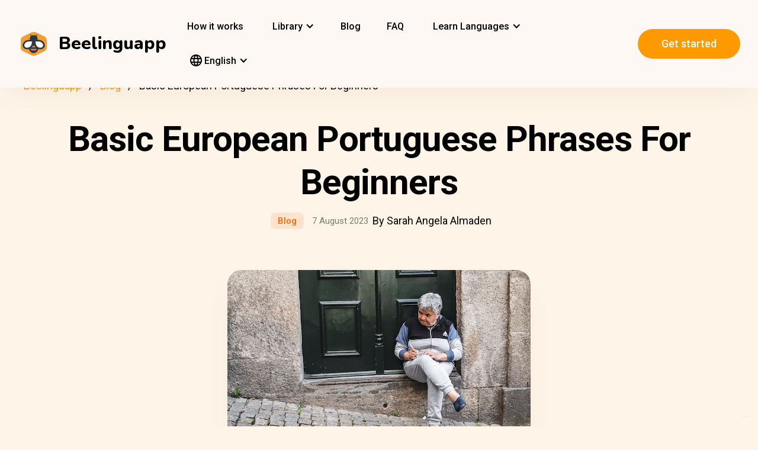

--- FILE ---
content_type: text/html; charset=UTF-8
request_url: https://beelinguapp.com/blog/basic-european-portuguese-phrases-for-beginners
body_size: 10543
content:

<!DOCTYPE html>
<html data-wf-page="607868bf3619fb59e5477fcc" data-wf-site="607868bf3619fba07a477fc5" lang="en">
	<head>
		<meta charset="utf-8">
		<meta content="width=device-width, initial-scale=1" name="viewport">
		<meta name="robots" content="max-image-preview:large">
		
<link rel="preload" href="/assets/stylesheets/normalize.min.css" as="style" onload="this.onload=null;this.rel='stylesheet'" media="screen and (max-width: 480px)">
<link rel="preload" href="/assets/stylesheets/components.min.css" as="style" onload="this.onload=null;this.rel='stylesheet'" type="text/css" media="all">
<link rel="preload" href="/assets/stylesheets/beelinguapp-newsite.min.css" as="style" onload="this.onload=null;this.rel='stylesheet'" type="text/css" media="all">
<link rel="preload" href="/assets/stylesheets/custom-1212022.css" as="style" onload="this.onload=null;this.rel='stylesheet'" type="text/css" media="all">
		
    
    <title>Basic European Portuguese Phrases For Beginners | Beelinguapp Blog</title>
    <meta name="description" content="Hi: Oi. Hello: Olá. Bye: Até já. Yes: Sim. No: Não. I don’t know: Não sei. Please: Por favor. How are you: Como está? How is the weather: Como está o tempo?">
    <meta property="og:title" content="Basic European Portuguese Phrases For Beginners | Beelinguapp Blog">
    <meta property="og:description" content="Hi: Oi. Hello: Olá. Bye: Até já. Yes: Sim. No: Não. I don’t know: Não sei. Please: Por favor. How are you: Como está? How is the weather: Como está o tempo?">
    <meta property="og:image" content="https://beelinguappbucket.s3.amazonaws.com/BlogPosts/basic-european-portuguese-phrases-for-beginners/CoverImages/Image%281691434973174%29.png">
    <meta property="og:type" content="website">
    <meta property="og:url" content="https://beelinguapp.com/blog/basic-european-portuguese-phrases-for-beginners" >
    <meta property="twitter:title" content="Basic European Portuguese Phrases For Beginners | Beelinguapp Blog">
    <meta property="twitter:description" content="Hi: Oi. Hello: Olá. Bye: Até já. Yes: Sim. No: Não. I don’t know: Não sei. Please: Por favor. How are you: Como está? How is the weather: Como está o tempo?">
    <meta property="twitter:image" content="https://beelinguappbucket.s3.amazonaws.com/BlogPosts/basic-european-portuguese-phrases-for-beginners/CoverImages/Image%281691434973174%29.png">
    <meta name="twitter:card" content="summary_large_image">
    <meta property="fb:app_id" content="227882017610186" >
    
    
        <link rel="canonical" href="https://beelinguapp.com/blog/basic-european-portuguese-phrases-for-beginners">
    

    
        <link rel="alternate" hreflang="es" href="https://beelinguapp.com/es/blog/basic-european-portuguese-phrases-for-beginners" >
    
        <link rel="alternate" hreflang="de" href="https://beelinguapp.com/de/blog/basic-european-portuguese-phrases-for-beginners" >
    
        <link rel="alternate" hreflang="sv" href="https://beelinguapp.com/sv/blog/basic-european-portuguese-phrases-for-beginners" >
    
        <link rel="alternate" hreflang="it" href="https://beelinguapp.com/it/blog/basic-european-portuguese-phrases-for-beginners" >
    
        <link rel="alternate" hreflang="pt" href="https://beelinguapp.com/pt/blog/basic-european-portuguese-phrases-for-beginners" >
    
        <link rel="alternate" hreflang="fr" href="https://beelinguapp.com/fr/blog/basic-european-portuguese-phrases-for-beginners" >
    
        <link rel="alternate" hreflang="tr" href="https://beelinguapp.com/tr/blog/basic-european-portuguese-phrases-for-beginners" >
    
        <link rel="alternate" hreflang="ja" href="https://beelinguapp.com/ja/blog/basic-european-portuguese-phrases-for-beginners" >
    
        <link rel="alternate" hreflang="ko" href="https://beelinguapp.com/ko/blog/basic-european-portuguese-phrases-for-beginners" >
    
        <link rel="alternate" hreflang="hi" href="https://beelinguapp.com/hi/blog/basic-european-portuguese-phrases-for-beginners" >
    
        <link rel="alternate" hreflang="zh" href="https://beelinguapp.com/zh/blog/basic-european-portuguese-phrases-for-beginners" >
    
        <link rel="alternate" hreflang="ru" href="https://beelinguapp.com/ru/blog/basic-european-portuguese-phrases-for-beginners" >
    
        <link rel="alternate" hreflang="ar" href="https://beelinguapp.com/ar/blog/basic-european-portuguese-phrases-for-beginners" >
    
        <link rel="alternate" hreflang="pl" href="https://beelinguapp.com/pl/blog/basic-european-portuguese-phrases-for-beginners" >
    
        <link rel="alternate" hreflang="nl" href="https://beelinguapp.com/nl/blog/basic-european-portuguese-phrases-for-beginners" >
    
        <link rel="alternate" hreflang="no" href="https://beelinguapp.com/no/blog/basic-european-portuguese-phrases-for-beginners" >
    
        <link rel="alternate" hreflang="el" href="https://beelinguapp.com/el/blog/basic-european-portuguese-phrases-for-beginners" >
    
        <link rel="alternate" hreflang="id" href="https://beelinguapp.com/id/blog/basic-european-portuguese-phrases-for-beginners" >
    
        <link rel="alternate" hreflang="uk" href="https://beelinguapp.com/uk/blog/basic-european-portuguese-phrases-for-beginners" >
    
        <link rel="alternate" hreflang="tl" href="https://beelinguapp.com/tl/blog/basic-european-portuguese-phrases-for-beginners" >
    
        <link rel="alternate" hreflang="vi" href="https://beelinguapp.com/vi/blog/basic-european-portuguese-phrases-for-beginners" >
    
        <link rel="alternate" hreflang="fi" href="https://beelinguapp.com/fi/blog/basic-european-portuguese-phrases-for-beginners" >
    



    <link rel="alternate" hreflang="x-default" href="https://beelinguapp.com/blog/basic-european-portuguese-phrases-for-beginners" >
    
    <script type="application/ld+json">
        [{
            "@context": "https://schema.org",
            "@type": "Article",
            "headline": "Basic European Portuguese Phrases For Beginners",
            "image": [
                "https://beelinguappbucket.s3.amazonaws.com/BlogPosts/basic-european-portuguese-phrases-for-beginners/CoverImages/Image%281691434973351%29.png"
            ],
            "datePublished": "2023-08-07",
            "dateModified": "2025-08-06",
            "author": [{
                "@type": "Person",
                "name": "Sarah Angela Almaden"
            }]
        },{
            "@context": "https://schema.org",
            "@type": "BreadcrumbList",
            "itemListElement": [{
                "@type": "ListItem",
                "position": 1,
                "name": "Beelinguapp | Learn languages with music &amp; audiobooks",
                "item": "https://beelinguapp.com/"
            },{
                "@type": "ListItem",
                "position": 2,
                "name": "Beelinguapp Blog | How to learn a new language",
                "item": "https://beelinguapp.com/blog"
            },{
                "@type": "ListItem",
                "position": 3,
                "name": "Basic European Portuguese Phrases For Beginners",
                "item": "https://beelinguapp.com/blog/basic-european-portuguese-phrases-for-beginners"
            }]
        },{
            "@context": "https://schema.org",
            "@type": "ItemList",
            "itemListElement": [{
                    "@type": "ListItem",
                    "position": 1,
                    "url": "https://beelinguapp.com/blog/how-to-say-im-vegan-in-different-languages"
                },{
                    "@type": "ListItem",
                    "position": 2,
                    "url": "https://beelinguapp.com/blog/how-to-say-i-hate-you-in-different-languages"
                },{
                    "@type": "ListItem",
                    "position": 3,
                    "url": "https://beelinguapp.com/blog/7-unique-spring-celebrations-from-around-the-world"
                }
            ]
        }]
</script>

		

<!--<link rel="preload" href="/assets/stylesheets/normalize.min.css" as="style" onload="this.onload=null;this.rel='stylesheet'" media="screen and (max-width: 480px)">
<link rel="preload" href="/assets/stylesheets/components.min.css" as="style" onload="this.onload=null;this.rel='stylesheet'" type="text/css" media="all">
<link rel="preload" href="/assets/stylesheets/beelinguapp-newsite.min.css" as="style" onload="this.onload=null;this.rel='stylesheet'" type="text/css" media="all">
<link rel="preload" href="/assets/stylesheets/custom-1212022.css" as="style" onload="this.onload=null;this.rel='stylesheet'" type="text/css" media="all">-->
<!--<link href="/assets/stylesheets/custom-modals.css" rel="stylesheet" type="text/css" media="all">-->
<link href="/assets/stylesheets/freetrial.css" rel="stylesheet" type="text/css" media="(min-width: 600px)">
<link rel="preload" href="/assets/stylesheets/onboarding.min.css" as="style" onload="this.onload=null;this.rel='stylesheet'" type="text/css">
<link href="/assets/images/favicon.webp" rel="shortcut icon" type="image/x-icon">
<link href="/assets/images/webclip.webp" rel="apple-touch-icon">


	<link rel="stylesheet" href="https://cdnjs.cloudflare.com/ajax/libs/font-awesome/4.7.0/css/font-awesome.css">


	<link rel="preconnect" href="https://fonts.googleapis.com">
	<link rel="preconnect" href="https://fonts.gstatic.com" crossorigin="anonymous">
	<link rel="preload" href="https://fonts.googleapis.com/css2?family=Nunito:wght@400;800&display=swap" as="style" onload="this.onload=null;this.rel='stylesheet'">
	<link rel="preload" href="https://fonts.googleapis.com/css?family=Roboto:regular,500,700&display=swap" as="style" onload="this.onload=null;this.rel='stylesheet'">

	<link rel="preload" href="/assets/files/fonts/Avenir-Heavy.woff2" as="font" type="font/woff2" crossorigin>

<style>
	@media screen and (max-width: 575px) {
		.modal-dialog {
			margin-left: auto;
			margin-right: auto;
			margin-top: 5vh;
		}
	}

	.modal-dialog {
		max-width: 60vw;
		max-height: 80vh;
	}

	.modal-download-button {
		width: auto;
		height: 8vh;
		margin-top: 1vh;
		margin-bottom: 1vh;
}
</style>

<script src="https://ajax.googleapis.com/ajax/libs/webfont/1.6.26/webfont.js" defer></script>

<script>
	document.fonts.ready.then(function() {
		console.log('fonts ready');
		const elementsWithText = document.querySelectorAll('.font-visibility-until-full-load');
		elementsWithText.forEach(e => e.style.visibility = 'visible');
	});

	!function (o, c) {
		var n = c.documentElement, t = " w-mod-";
		n.className += t + "js", ("ontouchstart" in o || o.DocumentTouch && c instanceof DocumentTouch) && (n.className += t + "touch")
	}(window, document);
</script>





		


<!-- Google Tag Manager -->
<script>
	(function(w, d, s, l, i) {
		w[l] = w[l] || [];
		w[l].push({
			'gtm.start' : new Date().getTime(),
			event : 'gtm.js'
		});
		var f = d.getElementsByTagName(s)[0], j = d.createElement(s), dl = l != 'dataLayer' ? '&l='
				+ l
				: '';
		j.async = true;
		j.src = 'https://www.googletagmanager.com/gtm.js?id=' + i + dl;
		f.parentNode.insertBefore(j, f);
	})(window, document, 'script', 'dataLayer', 'GTM-5HKPC4N');
</script>
<!-- End Google Tag Manager -->





		
	</head>
    <body class="body">
	    
    	<!-- Google Tag Manager (noscript) -->
		<noscript><iframe src="https://www.googletagmanager.com/ns.html?id=GTM-5HKPC4N"
		height="0" width="0" style="display:none;visibility:hidden"></iframe></noscript>
		<!-- End Google Tag Manager (noscript) -->
		

		<div class="section-navbar">
    <div data-collapse="medium" data-animation="default" data-duration="400" role="banner" class="navbar w-nav">
        <div class="w-layout-grid grid-navbar">
            <div class="nav-logo">
                <a href="/" aria-current="page" class="brand w-nav-brand w--current"><img src="/assets/images/beelinguapp-logo.svg" loading="lazy" width="44" height="40" alt="Language Learning App | Beelinguapp" class="logo">
                    <div class="beelinguapp-brand">Beelinguapp</div>
                </a>
            </div>
            <div class="nav">
                <nav role="navigation" class="nav-menu w-nav-menu">
                
                    
                        <a href="/language-learning-app" class="nav-link w-nav-link">How it works <br></a>
                        <div data-delay="400" data-hover="1" data-w-id="9d68e372-901b-2d8a-92dd-22201fd3a039" class="dropdown w-dropdown nav-link w-nav-link padding-left-0-md" style="">
    <div class="dropdown-toggle w-dropdown-toggle" id="w-dropdown-toggle-0" aria-controls="w-dropdown-list-0" aria-haspopup="menu" aria-expanded="false" role="button" tabindex="0">
        <div class="icon w-icon-dropdown-toggle" aria-hidden="true"></div>
        	<div class="text-block-4">Library</div>
    </div>
    <nav class="dropdown-list w-dropdown-list" id="w-dropdown-list-0" aria-labelledby="w-dropdown-toggle-0" style="opacity: 1; transform: translate3d(0px, 0px, 0px) scale3d(1, 1, 1) rotateX(0deg) rotateY(0deg) rotateZ(0deg) skew(0deg, 0deg); transform-style: preserve-3d;">
		<a href="/stories" class="dropdown-link w-dropdown-link" tabindex="0">All</a>
		<a href="/stories/kids" class="dropdown-link w-dropdown-link" tabindex="0">BeKids</a>
        <a href="/stories/beginner" class="dropdown-link w-dropdown-link" tabindex="0">Beginner</a>
        <a href="/stories/intermediate" class="dropdown-link w-dropdown-link" tabindex="0">Intermediate</a>
        <a href="/stories/advanced" class="dropdown-link w-dropdown-link" tabindex="0">Advanced</a>
    </nav>
</div>




                        <a href="/blog" class="nav-link w-nav-link">Blog <br></a>
                        <a href="/faq" class="nav-link w-nav-link">FAQ <br></a>
                    
                    
                    
<div data-delay="400" data-hover="1" data-w-id="9d68e372-901b-2d8a-92dd-22201fd3a039" class="dropdown w-dropdown nav-link w-nav-link padding-left-0-md" style="">
    <div class="dropdown-toggle w-dropdown-toggle" id="w-dropdown-toggle-2" aria-controls="w-dropdown-list-2" aria-haspopup="menu" aria-expanded="false" role="button" tabindex="0">
        <div class="icon w-icon-dropdown-toggle" aria-hidden="true"></div>
        <div class="text-block-4">Learn Languages</div>
    </div>
    <nav class="dropdown-list w-dropdown-list" id="w-dropdown-list-2" aria-labelledby="w-dropdown-toggle-2" style="max-height: 300px; overflow-y: scroll; opacity: 1; transform: translate3d(0px, 0px, 0px) scale3d(1, 1, 1) rotateX(0deg) rotateY(0deg) rotateZ(0deg) skew(0deg, 0deg); transform-style: preserve-3d;">
    
        <a href="/courses/learn-english" class="dropdown-link w-dropdown-link" tabindex="0">English</a>
        <a href="/courses/learn-spanish" class="dropdown-link w-dropdown-link" tabindex="0">Spanish</a>
        <a href="/courses/learn-portuguese" class="dropdown-link w-dropdown-link" tabindex="0">Portuguese</a>
        <a href="/courses/learn-french" class="dropdown-link w-dropdown-link" tabindex="0">French</a>
        <a href="/courses/learn-italian" class="dropdown-link w-dropdown-link" tabindex="0">Italian</a>
        <a href="/courses/learn-german" class="dropdown-link w-dropdown-link" tabindex="0">German</a>
        <a href="/courses/learn-japanese" class="dropdown-link w-dropdown-link" tabindex="0">Japanese</a>
        <a href="/courses/learn-russian" class="dropdown-link w-dropdown-link" tabindex="0">Russian</a>
        <a href="/courses/learn-chinese" class="dropdown-link w-dropdown-link" tabindex="0">Chinese</a>
        <a href="/courses/learn-hindi" class="dropdown-link w-dropdown-link" tabindex="0">Hindi</a>
        <a href="/courses/learn-turkish" class="dropdown-link w-dropdown-link" tabindex="0">Turkish</a>
        <a href="/courses/learn-korean" class="dropdown-link w-dropdown-link" tabindex="0">Korean</a>
        <a href="/courses/learn-arabic" class="dropdown-link w-dropdown-link" tabindex="0">Arabic</a>
        <a href="/courses/learn-swedish" class="dropdown-link w-dropdown-link" tabindex="0">Swedish</a>
        <a href="/courses/learn-polish" class="dropdown-link w-dropdown-link" tabindex="0">Polish</a>
        <a href="/courses/learn-dutch" class="dropdown-link w-dropdown-link" tabindex="0">Dutch</a>
        <a href="/courses/learn-norwegian" class="dropdown-link w-dropdown-link" tabindex="0">Norwegian</a>
        <a href="/courses/learn-greek" class="dropdown-link w-dropdown-link" tabindex="0">Greek</a>
        <a href="/courses/learn-indonesian" class="dropdown-link w-dropdown-link" tabindex="0">Indonesian</a>
        <a href="/courses/learn-ukrainian" class="dropdown-link w-dropdown-link" tabindex="0">Ukrainian</a>
        <a href="/courses/learn-tagalog" class="dropdown-link w-dropdown-link" tabindex="0">Tagalog</a>
        <a href="/courses/learn-vietnamese" class="dropdown-link w-dropdown-link" tabindex="0">Vietnamese</a>
        <a href="/courses/learn-finnish" class="dropdown-link w-dropdown-link" tabindex="0">Finnish</a>

    

    </nav>
</div>
                    
<div data-delay="400" data-hover="1" data-w-id="9d68e372-901b-2d8a-92dd-22201fd3a039" class="dropdown w-dropdown nav-link w-nav-link padding-left-0-md" style="">
    <div class="dropdown-toggle w-dropdown-toggle" id="w-dropdown-toggle-1" aria-controls="w-dropdown-list-1" aria-haspopup="menu" aria-expanded="false" role="button" tabindex="0">
        <div class="icon w-icon-dropdown-toggle" aria-hidden="true"></div>
        <div class="text-block-4"><img src="/assets/icons/language_24px.svg" alt="Language" style="vertical-align: middle;margin-top: -3px;"> English</div>
    </div>
    <nav class="dropdown-list w-dropdown-list" id="w-dropdown-list-1" aria-labelledby="w-dropdown-toggle-1" style="max-height: 300px; overflow-y: scroll; opacity: 1; transform: translate3d(0px, 0px, 0px) scale3d(1, 1, 1) rotateX(0deg) rotateY(0deg) rotateZ(0deg) skew(0deg, 0deg); transform-style: preserve-3d;">
        <a href="/blog/basic-european-portuguese-phrases-for-beginners" class="dropdown-link w-dropdown-link" tabindex="0">English</a>
        <a href="/es/blog/basic-european-portuguese-phrases-for-beginners" class="dropdown-link w-dropdown-link" tabindex="0">Español</a>
        <a href="/de/blog/basic-european-portuguese-phrases-for-beginners" class="dropdown-link w-dropdown-link" tabindex="0">Deutsch</a>
        <a href="/sv/blog/basic-european-portuguese-phrases-for-beginners" class="dropdown-link w-dropdown-link" tabindex="0">Svenska</a>
        <a href="/it/blog/basic-european-portuguese-phrases-for-beginners" class="dropdown-link w-dropdown-link" tabindex="0">Italiano</a>
        <a href="/ja/blog/basic-european-portuguese-phrases-for-beginners" class="dropdown-link w-dropdown-link" tabindex="0">日本語</a>
        <a href="/ko/blog/basic-european-portuguese-phrases-for-beginners" class="dropdown-link w-dropdown-link" tabindex="0">한국어</a>
        <a href="/zh/blog/basic-european-portuguese-phrases-for-beginners" class="dropdown-link w-dropdown-link" tabindex="0">中文</a>
        <a href="/pt/blog/basic-european-portuguese-phrases-for-beginners" class="dropdown-link w-dropdown-link" tabindex="0">Português</a>
        <a href="/fr/blog/basic-european-portuguese-phrases-for-beginners" class="dropdown-link w-dropdown-link" tabindex="0">Français</a>
        <a href="/tr/blog/basic-european-portuguese-phrases-for-beginners" class="dropdown-link w-dropdown-link" tabindex="0">Türkçe</a>
        <a href="/hi/blog/basic-european-portuguese-phrases-for-beginners" class="dropdown-link w-dropdown-link" tabindex="0">हिंदी</a>
        <a href="/pl/blog/basic-european-portuguese-phrases-for-beginners" class="dropdown-link w-dropdown-link" tabindex="0">Polski</a>
        <a href="/nl/blog/basic-european-portuguese-phrases-for-beginners" class="dropdown-link w-dropdown-link" tabindex="0">Nederlands</a>
        <a href="/no/blog/basic-european-portuguese-phrases-for-beginners" class="dropdown-link w-dropdown-link" tabindex="0">Norsk</a>
        <a href="/el/blog/basic-european-portuguese-phrases-for-beginners" class="dropdown-link w-dropdown-link" tabindex="0">Ελληνικά</a>
        <a href="/ar/blog/basic-european-portuguese-phrases-for-beginners" class="dropdown-link w-dropdown-link" tabindex="0">العربية</a>
        <a href="/ru/blog/basic-european-portuguese-phrases-for-beginners" class="dropdown-link w-dropdown-link" tabindex="0">Pусский</a>
        <a href="/id/blog/basic-european-portuguese-phrases-for-beginners" class="dropdown-link w-dropdown-link" tabindex="0">Bahasa Indonesia</a>
        <a href="/uk/blog/basic-european-portuguese-phrases-for-beginners" class="dropdown-link w-dropdown-link" tabindex="0">Yкраїнська</a>
        <a href="/tl/blog/basic-european-portuguese-phrases-for-beginners" class="dropdown-link w-dropdown-link" tabindex="0">Tagalog</a>
        <a href="/vi/blog/basic-european-portuguese-phrases-for-beginners" class="dropdown-link w-dropdown-link" tabindex="0">Tiếng Việt</a>
        <a href="/fi/blog/basic-european-portuguese-phrases-for-beginners" class="dropdown-link w-dropdown-link" tabindex="0">Suomi</a>
    </nav>
</div>

                    



                </nav>
            </div>

            <div class="extra-nav-menu-header text-center">
                <a href="/onboarding2/?v=beeweb" id="get-the-app" class="button-honeybee w-button" style="float: right;">Get started</a>
            </div>
            <div class="menu-button-2 w-nav-button">
                <div class="menu-icon w-icon-nav-menu text-center"></div>
            </div>
        </div>
        <div class="navbar-bg"></div>
    </div>
</div>
        <!-- BEGIN .container -->
	

        <div class="section-hero single-blog-post">
            <div class="content">
                
<div class="div-breadcrumb">
	<ul class="breadcrumb">
	  <li><a href="/">Beelinguapp</a></li>
	  <li><a href="/blog">Blog</a></li>
	  <li>Basic European Portuguese Phrases For Beginners</li>
	</ul>
</div>
                
                <!-- CONTENT STARTS -->
                
                <div class="block-hero">
    <h1 class="heading-hero-blog">
        Basic European Portuguese Phrases For Beginners
    </h1>
    <div class="blog-info">
        <div class="category-blog hero">Blog</div>
        <div class="date-blog hero">7 August 2023</div>
        <div class="hero">By Sarah Angela Almaden</div>
    </div>

    <div class="text-center">
        <img
            src="https://beelinguappbucket.s3.amazonaws.com/BlogPosts/basic-european-portuguese-phrases-for-beginners/CoverImages/Image%281691434973174%29.png"
            fetchpriority="high"
            data-w-id="Image"
            style="max-height: 60vh; margin-bottom: 0px; width: auto"
            alt="Japanese House"
            class="image-blog-main" />
        <br /><br />
        Unsplash: John Tecuceanu
        <br /><br />
        <div>
            <div class="rich-text-block-blog w-richtext">
                <p style="text-align: left">
                    Is it possible to travel to Portugal without knowing
                    <a
                        href="https://beelinguapp.com/blog/differences-between-brazilian"
                        >Portuguese</a
                    >? Yes, it is. But it isn’t very advisable because not
                    knowing even the most basic
                    <a
                        href="https://beelinguapp.com/blog/basic-brazilian-portuguese-phrases-for-your-trip-to-brazil"
                        >Portuguese phrases</a
                    >
                    could make it quite difficult for you to connect with
                    Portuguese locals. You can say “thank you” here and there,
                    but it might be better to know how to say
                    <a
                        href="https://beelinguapp.com/blog/how-to-say-thank-you-in-different-languages"
                        >“thank you”</a
                    >
                    in Portuguese which is “obrigada” (if you are a woman or a
                    woman-identifying person) or “obrigado” (if you are a man or
                    a man-identifying person) or “agradeço” which translates to
                    “I thank you” or “I appreciate you” (and any man, woman, or
                    <a href="https://beelinguapp.com/blog/gender-neutral"
                        >non-binary-identifying</a
                    >
                    person can say this grateful saying). By doing this tiny yet
                    polite gesture, you can engage more with the people around
                    you as well as learn more about your surroundings. Wouldn’t
                    you want that? <br /><br />
                    So when planning a trip to Portugal, let’s start with the
                    basics and learn a few essential Portuguese phrases. These
                    phrases are very far from difficult. However, something
                    simple to remember when speaking Portuguese Portuguese (<a
                        href="https://beelinguapp.com/blog/animals-in-european-portuguese"
                        >European Portuguese</a
                    >, the one used in Portugal): “s” is pronounced as “sh” at
                    the end of the syllable. For example, “grátis,” which
                    translates to “for free" in
                    <a
                        href="https://beelinguapp.com/blog/26-ways-to-ask-how-are-you-in-english"
                        >English</a
                    >, would be pronounced as “grah-tish.”
                </p>
            

                <h4><p style="text-align: left">Basic European Portuguese Phrases</p></h4>
            <ul>
                <li><b>Hi:</b> Oi (oy)</li>
                <li><b>Hello:</b> Olá (ola)</li>
                <li><b>Bye:</b> Até já (ah-teh jah)</li>
                <li><b>Yes:</b> Sim (sim)</li>
                <li><b>No:</b> Não (now)</li>
                <li><b>I don’t know:</b> Não sei (now say)</li>
                <li><b>Please:</b> Por favor (por favor)</li>
                <li><b>Excuse me:</b> Com licença (com leesensah)</li>
                <li>
                    <b>Thank you:</b> Obrigada (obrigada) / Obrigado (obrigado)
                </li>
                <li><b>You’re welcome:</b> De nada (de nada)</li>
                <li><b>Good morning:</b> Bom dia (bom deeyah)</li>
                <li><b>Good afternoon:</b> Boa tarde (bowah tard)</li>
                <li><b>Good night:</b> Boa noite (bowah noyt)</li>
            </ul>

                <h4><p style="text-align: left">Basic European Portuguese Questions</p></h4>
            <ul>
                <li><b>How are you:</b> Como está? (como shta)</li>
                <li>
                    <b>How is the weather:</b> Como está o tempo? (como shta o
                    temp)
                </li>
                <li>
                    <b>When is your birthday:</b> Quando é o seu aniversário?
                    (kwando eh o sow aniversaryo)
                </li>
                <li>
                    <b>How old are you:</b> Quantos anos tem? (kwantosh anosh
                    tem)
                </li>
                <li>
                    <b>What do you recommend:</b> O que recomenda? (oo keh
                    recomendah)
                </li>
                <li>
                    <b>Where is the supermarket:</b> Onde é o supermercado?
                    (ondeh eh o supermercaw)
                </li>
                <li><b>What time is it:</b> Que horas são? (keh orash shaw)</li>
                <li>
                    <b>Do you speak English:</b> Fala inglês? (fala inglesh)
                </li>
                <li>
                    <b>How long to get to the airport:</b> Quanto tempo demora
                    até ao aeroporto? (kwanto temp demor ah-teh aw ehroport)
                </li>
                <li>
                    <b>Can I pay with credit card:</b> Posso pagar com cartão de
                    crédito? (pos pagar com cartaw de credit)
                </li>
                <li><b>How's it going:</b> Como vai? (como vai)</li>
            </ul>

            <br /><br />
            <div class="text-center">
                <a
                    href="/download"
                    id="get-beelinguapp"
                    class="button-honeybee w-button"
                    >Get Beelinguapp
                </a>
            </div>
        </div>
    </div>
</div>

                
                <!-- CONTENT ENDS -->
                
                
		            <div class="section">
		            <div class="content">
	<h3>Related Posts</h3>
	<div class="w-layout-grid grid-single-page blog-suggestions">
		
		<div class="div-story-catalog">
			<a href="/blog/how-to-say-im-vegan-in-different-languages" class="link-image-blog w-inline-block"><img
				src="https://beelinguappbucket.s3.amazonaws.com/BlogPosts/how-to-say-im-vegan-in-different-languages/CoverImages/Image%281728855248181%29.png" loading="lazy" alt="How To Say “I’m vegan” In Different Languages"
				class="image-12 img-story-catalog" /></a> <a href="/blog/how-to-say-im-vegan-in-different-languages"
				class="link-heading-blog w-inline-block"><h5
					class="text-block-9 div-title-story-catalog">How To Say “I’m vegan” In Different Languages
				</h5> </a>
		</div>
		
		<div class="div-story-catalog">
			<a href="/blog/how-to-say-i-hate-you-in-different-languages" class="link-image-blog w-inline-block"><img
				src="https://beelinguappbucket.s3.amazonaws.com/BlogPosts/how-to-say-i-hate-you-in-different-languages/CoverImages/Image%281690226158131%29.png" loading="lazy" alt="How To Say “I Hate You” In Different Languages"
				class="image-12 img-story-catalog" /></a> <a href="/blog/how-to-say-i-hate-you-in-different-languages"
				class="link-heading-blog w-inline-block"><h5
					class="text-block-9 div-title-story-catalog">How To Say “I Hate You” In Different Languages
				</h5> </a>
		</div>
		
		<div class="div-story-catalog">
			<a href="/blog/7-unique-spring-celebrations-from-around-the-world" class="link-image-blog w-inline-block"><img
				src="https://beelinguappbucket.s3.amazonaws.com/BlogPosts/7-unique-spring-celebrations-from-around-the-world/CoverImages/Image%281679617401080%29.jpg" loading="lazy" alt="7 Unique Spring Celebrations From Around The World"
				class="image-12 img-story-catalog" /></a> <a href="/blog/7-unique-spring-celebrations-from-around-the-world"
				class="link-heading-blog w-inline-block"><h5
					class="text-block-9 div-title-story-catalog">7 Unique Spring Celebrations From Around The World
				</h5> </a>
		</div>
		
	</div>
</div>

		            </div>
		        
	        </div>
	    </div>

<!-- END: .container -->

		<div class="section-footer">
	<div class="content">
			<!--<div class="content">
    <div class="w-layout-grid grid-newsletter center">
        <div class="center">
            <img height="240" loading="lazy" width="240"
            src="/assets/images/newsletter.svg"
            alt="" class="newsletter-img" />
        </div>
        <div class="newsletter-form">
            <h2>
                Subscribe to our Newsletter</h2>
            <form id="newsletter">
                <label for="email">Email</label>
                <input class="newsletter-input" id="newsletter_email" name="email" type="text">
                <button class="button-honeybee newsletter-button" type="button" onclick="signupToNewsletter(this)">Subscribe</button>
            </form>
        </div>
    </div>
</div>
-->
	</div>
	<div class="content">
		<div class="w-layout-grid grid-footer">
			<div id="w-node-da92ec24-0a93-58e4-1a73-58ed5b0e2fba-5b0e2fb7"
				class="block-footer">
				<a href="/" aria-current="page"
					class="brand-footer w-nav-brand w--current"><img
					src="/assets/images/beelinguapp-logo.svg" loading="lazy" width="44"
					height="40" alt="Beelinguapp free language learning App"
					class="logo-footer2">
					<div class="beelinguapp-brand2">Beelinguapp</div>
				</a>
				<div class="extra-nav-menu">
					
<div data-delay="400" data-hover="1" data-w-id="9d68e372-901b-2d8a-92dd-22201fd3a039" class="dropdown w-dropdown nav-link w-nav-link padding-left-0-md" style="">
    <div class="dropdown-toggle w-dropdown-toggle" id="w-dropdown-toggle-1" aria-controls="w-dropdown-list-1" aria-haspopup="menu" aria-expanded="false" role="button" tabindex="0">
        <div class="icon w-icon-dropdown-toggle" aria-hidden="true"></div>
        <div class="text-block-4"><img src="/assets/icons/language_24px.svg" alt="Language" style="width: 20px; height: 20px; vertical-align: middle;margin-top: -3px;"> English</div>
    </div>
    <nav class="dropdown-list w-dropdown-list" id="w-dropdown-list-1" aria-labelledby="w-dropdown-toggle-1" style="max-height: 300px; overflow-y: scroll; opacity: 1; transform: translate3d(0px, 0px, 0px) scale3d(1, 1, 1) rotateX(0deg) rotateY(0deg) rotateZ(0deg) skew(0deg, 0deg); transform-style: preserve-3d;">
    
        <a href="" class="dropdown-link w-dropdown-link" tabindex="0">English</a>
        <a href="" class="dropdown-link w-dropdown-link" tabindex="0">Español</a>
        <a href="" class="dropdown-link w-dropdown-link" tabindex="0">Deutsch</a>
        <a href="" class="dropdown-link w-dropdown-link" tabindex="0">Svenska</a>
        <a href="" class="dropdown-link w-dropdown-link" tabindex="0">Italiano</a>
        <a href="" class="dropdown-link w-dropdown-link" tabindex="0">日本語</a>
        <a href="" class="dropdown-link w-dropdown-link" tabindex="0">한국어</a>
        <a href="" class="dropdown-link w-dropdown-link" tabindex="0">中文</a>
        <a href="" class="dropdown-link w-dropdown-link" tabindex="0">Português</a>
        <a href="" class="dropdown-link w-dropdown-link" tabindex="0">Français</a>
        <a href="" class="dropdown-link w-dropdown-link" tabindex="0">Türkçe</a>
        <a href="" class="dropdown-link w-dropdown-link" tabindex="0">हिंदी</a>
        <a href="" class="dropdown-link w-dropdown-link" tabindex="0">Polski</a>
        <a href="" class="dropdown-link w-dropdown-link" tabindex="0">Nederlands</a>
        <a href="" class="dropdown-link w-dropdown-link" tabindex="0">Norsk</a>
        <a href="" class="dropdown-link w-dropdown-link" tabindex="0">Ελληνικά</a>
        <a href="" class="dropdown-link w-dropdown-link" tabindex="0">العربية</a>
        <a href="" class="dropdown-link w-dropdown-link" tabindex="0">Pусский</a>
        <a href="" class="dropdown-link w-dropdown-link" tabindex="0">Bahasa Indonesia</a>
        <a href="" class="dropdown-link w-dropdown-link" tabindex="0">Yкраїнська</a>
        <a href="" class="dropdown-link w-dropdown-link" tabindex="0">Tagalog</a>
        <a href="" class="dropdown-link w-dropdown-link" tabindex="0">Tiếng Việt</a>
        <a href="" class="dropdown-link w-dropdown-link" tabindex="0">Suomi</a>
    
    </nav>
</div>

                </div>
			</div>
			<div class="block-footer">
				<div class="heading-footer">Learn Languages</div>
				<a href="https://beelinguapp.com/courses/learn-english" class="link-footer">Learn with Audiobooks in English<br></a>
				<a href="https://beelinguapp.com/courses/learn-spanish" class="link-footer">Learn with Audiobooks in Spanish</a>
				<a href="https://beelinguapp.com/courses/learn-portuguese" class="link-footer">Learn with Audiobooks in Portuguese</a>
				<a href="https://beelinguapp.com/courses/learn-french" class="link-footer">Learn with Audiobooks in French</a>
				<a href="https://beelinguapp.com/courses/learn-italian" class="link-footer">Learn with Audiobooks in Italian</a>
				<a href="https://beelinguapp.com/courses/learn-german" class="link-footer">Learn with Audiobooks in German</a>
				<a href="https://beelinguapp.com/courses/learn-japanese" class="link-footer">Learn with Audiobooks in Japanese</a>
				<a href="https://beelinguapp.com/courses/learn-russian" class="link-footer">Learn with Audiobooks in Russian</a>
				<a href="https://beelinguapp.com/courses/learn-chinese" class="link-footer">Learn with Audiobooks in Chinese</a>
				<a href="https://beelinguapp.com/courses/learn-hindi" class="link-footer">Learn with Audiobooks in Hindi</a>
				<a href="https://beelinguapp.com/courses/learn-turkish" class="link-footer">Learn with Audiobooks in Turkish</a>
				<a href="https://beelinguapp.com/courses/learn-korean" class="link-footer">Learn with Audiobooks in Korean</a>
				<a href="https://beelinguapp.com/courses/learn-arabic" class="link-footer">Learn with Audiobooks in Arabic</a>
				<a href="https://beelinguapp.com/courses/learn-swedish" class="link-footer">Learn with Audiobooks in Swedish</a>
				<a href="https://beelinguapp.com/courses/learn-polish" class="link-footer">Learn with Audiobooks in Polish</a>
				<a href="https://beelinguapp.com/courses/learn-dutch" class="link-footer">Learn with Audiobooks in Dutch</a>
				<a href="https://beelinguapp.com/courses/learn-norwegian" class="link-footer">Learn with Audiobooks in Norwegian</a>
				<a href="https://beelinguapp.com/courses/learn-greek" class="link-footer">Learn with Audiobooks in Greek</a>
				<a href="https://beelinguapp.com/courses/learn-indonesian" class="link-footer">Learn with Audiobooks in Indonesian</a>
				<a href="https://beelinguapp.com/courses/learn-ukrainian" class="link-footer">Learn with Audiobooks in Ukrainian</a>
				<a href="https://beelinguapp.com/courses/learn-tagalog" class="link-footer">Learn with Audiobooks in Tagalog</a>
				<a href="https://beelinguapp.com/courses/learn-vietnamese" class="link-footer">Learn with Audiobooks in Vietnamese</a>
				<a href="https://beelinguapp.com/courses/learn-finnish" class="link-footer">Learn with Audiobooks in Finnish</a>
			</div>
			<div class="block-footer">
				<div class="heading-footer">Social</div>
				<a href="https://www.facebook.com/beelinguapp/" target="_blank"
					class="link-footer">Facebook<br></a> <a
					href="https://www.instagram.com/beelinguapp/?hl=en" target="_blank"
					class="link-footer">Instagram</a> <a
					href="https://twitter.com/thebeelinguapp?lang=en" target="_blank"
					class="link-footer">Twitter</a> <a
					href="https://www.youtube.com/channel/UCbECH-ukEF5LmxrgjTNB-xg"
					target="_blank" class="link-footer">YouTube</a>
			</div>
			<div class="block-footer">
				<div class="heading-footer">Company</div>
				<a href="/about" class="link-footer">About us</a>
				<a href="/redeemcoupon" class="link-footer">Redeem coupon</a>
				<a href="/organizations" class="link-footer">Beelinguapp for Education</a>
				<a href="/organizations" class="link-footer">Beelinguapp for Business</a>
				<a href="/in-the-media" class="link-footer">In the media</a>
				<a href="/imprint" class="link-footer">Imprint<br></a>
				<a href="/refund-policy" class="link-footer">Refund Policy<br></a>
				<a href="https://www.iubenda.com/privacy-policy/18844756" target="_blank" class="link-footer">Privacy Statement</a>
				<a href="https://www.iubenda.com/privacy-policy/50000689/cookie-policy" target="_blank" class="link-footer">Cookie Policy</a>
				<a href="/contact" class="link-footer">Contact</a>
			</div>
		</div>
		<div class="footer-down">
			<div class="text-footer-down">© 2025 Beelinguapp. All rights reserved. Made with 🧡 &nbsp; in Berlin, DE and Tampico, MX</div>
		</div>
	</div>
	
</div>


		
		
<script src="https://cdnjs.cloudflare.com/ajax/libs/crypto-js/4.1.1/crypto-js.min.js"></script>



<script>
	var _iub = _iub || [];
	_iub.csConfiguration = {
		"ccpaAcknowledgeOnDisplay" : true,
		"consentOnContinuedBrowsing" : false,
		"countryDetection" : true,
		"enableCcpa" : true,
		"enableLgpd" : true,
		"floatingPreferencesButtonDisplay" : "bottom-right",
		"invalidateConsentWithoutLog" : true,
		"lang" : "en",
		"lgpdAppliesGlobally" : false,
		"perPurposeConsent" : true,
		"whitelabel" : false,
		"cookiePolicyId" : 50000689,
		"siteId" : 2827518,
		"banner" : {
			"acceptButtonDisplay" : true,
			"closeButtonDisplay" : false,
			"customizeButtonDisplay" : true,
			"explicitWithdrawal" : true,
			"listPurposes" : true,
			"position" : "float-top-center",
			"rejectButtonDisplay" : true
		},
		"callback": {
            onPreferenceExpressedOrNotNeeded: function(preference) {
                dataLayer.push({
                    iubenda_ccpa_opted_out: _iub.cs.api.isCcpaOptedOut()
                });
                if (!preference) {
                    dataLayer.push({
                        event: "iubenda_preference_not_needed"
                    });
                } else {
                    if (preference.consent === true) {
                        dataLayer.push({
                            event: "iubenda_consent_given"
                        });
                    } else if (preference.consent === false) {
                        dataLayer.push({
                            event: "iubenda_consent_rejected"
                        });
                    } else if (preference.purposes) {
                        for (var purposeId in preference.purposes) {
                            if (preference.purposes[purposeId]) {
                                dataLayer.push({
                                    event: "iubenda_consent_given_purpose_" + purposeId
                                });
                            }
                        }
                    }
                }
            }
        }
	};
</script>
<script src="//cdn.iubenda.com/cs/ccpa/stub.js" defer></script>
<script src="//cdn.iubenda.com/cs/iubenda_cs.js" defer></script>

		<!-- Facebook Pixel Code -->
		<script>
				!function(f,b,e,v,n,t,s)
				{if(f.fbq)return;n=f.fbq=function(){n.callMethod?
						n.callMethod.apply(n,arguments):n.queue.push(arguments)};
					if(!f._fbq)f._fbq=n;n.push=n;n.loaded=!0;n.version='2.0';
					n.queue=[];t=b.createElement(e);t.async=!0;
					t.src=v;s=b.getElementsByTagName(e)[0];
					s.parentNode.insertBefore(t,s)}(window, document,'script',
						'https://connect.facebook.net/en_US/fbevents.js');

					const fbcOnInit = typeof getFacebookFbc === 'function' ? getFacebookFbc() : null;
					console.log("fbc on init: " + fbcOnInit);
					
						fbq('init', '191359709876301', {'fbc': fbcOnInit});
					
				fbq('track', 'PageView');
		</script>

		<noscript><img height="1" width="1" style="display:none"
		src="https://www.facebook.com/tr?id=191359709876301&ev=PageView&noscript=1"
		/></noscript>
		<!-- End Facebook Pixel Code -->
		
	
	
	<script>
	
	function getFacebookFbp() {
	    const cookies = document.cookie.split('; ');
	    const fbpCookie = cookies.find(row => row.startsWith('_fbp='));
	    return fbpCookie ? fbpCookie.split('=')[1] : null;
	}

	function getFacebookFbc() {
	    const cookies = document.cookie.split('; ');
	    const fbcCookie = cookies.find(row => row.startsWith('_fbc='));
	    if (fbcCookie) return fbcCookie.split('=')[1];

	    const urlParams = new URLSearchParams(window.location.search);
	    const fbclid = urlParams.get('fbclid');
	    if (fbclid) {
	        const fbcValue = `fb.1.${Date.now()}.${fbclid}`;
	        document.cookie = `_fbc=${fbcValue}; path=/; domain=${window.location.hostname};`;
	        return fbcValue;
	    }

	    return null;
	}
	
	async function hashString(email) {
	    const encoder = new TextEncoder();
	    const data = encoder.encode(email.trim().toLowerCase());
	    const hashBuffer = await crypto.subtle.digest('SHA-256', data);
	    return Array.from(new Uint8Array(hashBuffer)).map(b => b.toString(16).padStart(2, '0')).join('');
	}

	console.log("_FBP:", getFacebookFbp());
	console.log("_FBC:", getFacebookFbc());
	
	
	function sendGTMEvent(event, button_id, button_text, interaction_type, user_role, page_title, purchaseData, optional_label) {
		console.log("sendGTMEvent");
		console.log("optional_label: " + optional_label);
	  if (!isProductionEnvironment()) {
	    console.log('Ambiente de desarrollo: los eventos no se enviarán a Google Tag Manager.');
	    return;
	  }

	  if (!window.dataLayer) {
	    console.error('dataLayer no está disponible en el entorno actual.');
	    return;
	  }

	  if (!isValidEventName(event)) {
	    console.error('GTM Nombre de evento no válido:', event);
	    return;
	  }

	  const eventData = {
	    event: event,
	  };

	  // Validar y agregar valores solo si son válidos

	  if (purchaseData && Object.keys(purchaseData).length > 0) {
		Object.assign(eventData, purchaseData);
	  }

	  if (optional_label && isValidString(optional_label)) {
	  	eventData.optional_label = optional_label;
	  }
	  if (button_id && isValidString(button_id)) {
	    eventData.button_id = button_id;
	  }
	  if (page_title && isValidString(page_title)) {
	    eventData.page_title = page_title;
	  }else{
	    eventData.page_title = document.title;
	  }
	  if (button_text && isValidString(button_text)) {
	    eventData.button_text = button_text;
	  }
	  if (interaction_type && isValidInteractionType(interaction_type)) {
	    eventData.interaction_type = interaction_type;
	  }
	  if (user_role && isValidUserRole(user_role)) {
	    eventData.user_role = user_role;
	  }

	  console.log("--eventData:");
	  console.log(eventData);
	  window.dataLayer.push(eventData);
	}
	
	
	function isValidEventName(event) {
	  return typeof event === 'string' && event.trim().length > 0;
	}

	function isValidString(value) {
	  return typeof value === 'string' && value.trim().length > 0;
	}

	function isValidInteractionType(value) {
	  const validTypes = ['click', 'hover', 'focus', 'submit'];
	  return validTypes.includes(value);
	}

	function isValidUserRole(value) {
	  const validRoles = ['guest', 'subscriber', 'admin'];
	  return validRoles.includes(value);
	}

	function isProductionEnvironment() {
	  return window.location.hostname !== 'localhost' && window.location.hostname !== '127.0.0.1';
	}

</script>
		

<link rel="preload" href="/assets/javascripts/jquery-3.5.1.min.js" as="script">
<script src="/assets/javascripts/jquery-3.5.1.min.js"></script>
<link rel="preload" href="/assets/javascripts/beelinguapp-newsite.min.js" as="script">
<script src="/assets/javascripts/beelinguapp-newsite.min.js" async></script>
<!--<link rel="preload" href="//cdn.jsdelivr.net/npm/sweetalert2&#64;11" as="script">
<script src="//cdn.jsdelivr.net/npm/sweetalert2&#64;11" async></script>-->
<script src="/assets/javascripts/newsletter012422.min.js" defer></script>
<script src="/assets/javascripts/lazyload-2.0.3.min.js" defer></script>
<!-- [if lte IE 9]><script src="https://cdnjs.cloudflare.com/ajax/libs/placeholders/3.0.2/placeholders.min.js"></script><![endif] -->

<script type="text/javascript">
function loadSweetAlert() {
    var script = document.createElement('script');
    script.src = '/assets/javascripts/sweetalert2.all.min.js';
    script.async = true;
    document.body.appendChild(script);
    script.onload = function() {
      console.log("Sweetalert ready");
    };
}
$(document).ready(function() {
    loadSweetAlert();

    /*if ($("#get-the-app").length > 0) {
        if(/Android|webOS|iPhone|iPad|iPod|BlackBerry|IEMobile|Opera Mini/i.test(navigator.userAgent)) {
            console.log("user agent device")
            $("#get-the-app").attr("href", "/get");
        }
    }*/
    
    if ($("#get-beelinguapp").length > 0) {
        if(/Android|webOS|iPhone|iPad|iPod|BlackBerry|IEMobile|Opera Mini/i.test(navigator.userAgent)) {
            $("#get-beelinguapp").attr("href", "/get");
        }
    }
    
});
</script>

    <script>
    function showElement(idElement, idText, text) {
    	document.getElementById(idElement).style.visibility = "visible";
    	document.getElementById(idText).innerText = text;	
    	if (text == 'Correct') {
    		document.getElementById(idText).style.color = "green";
    	} else {
    		document.getElementById(idText).style.color = "red";
    	}
    }
    </script>
    


	
	</body>
</html>



